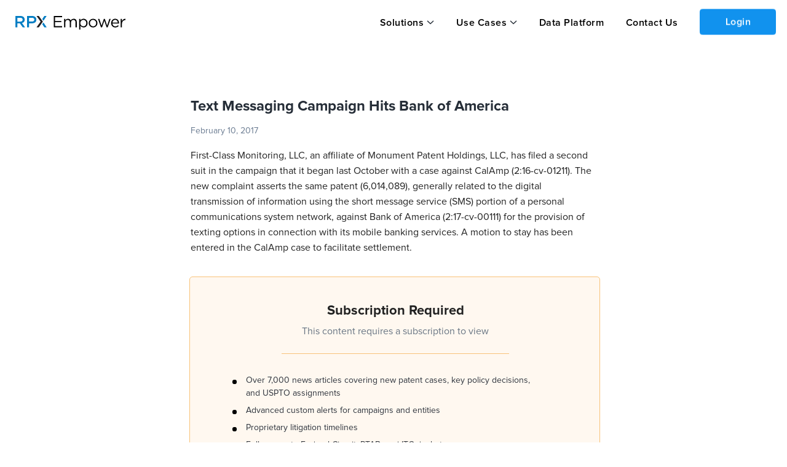

--- FILE ---
content_type: text/html; charset=utf-8
request_url: https://insight.rpxcorp.com/news/7812-text-messaging-campaign-hits-bank-of-america
body_size: 5979
content:
<!DOCTYPE html>
  <!--[if lt IE 7]>
<html class="no-js lt-ie9 lt-ie8 lt-ie7" lang="en"> <![endif]-->
<!--[if IE 7]>
<html class="no-js lt-ie9 lt-ie8" lang="en"> <![endif]-->
<!--[if IE 8]>
<html class="no-js lt-ie9" lang="en"> <![endif]-->
<!--[if gt IE 8]>
<html class="no-js ie9" lang="en"> <![endif]-->
<!--[if !IE]>
<html lang="en"> <![endif]-->

  <head>
    <meta charset="utf-8">
    <meta name="viewport" content="width=device-width, initial-scale=1.0" />

      <meta name="description" content="&lt;a href=&quot;https://search.rpxcorp.com/ent/1108660-first-class-monitoring-llc&quot;&gt;First-Class Monitoring, LLC&lt;/a&gt;, an affiliate of &lt;a href=&quot;https://search.rpxcorp.com/ent/968190-monument-patent-holdings-llc?include_subsidiaries=true&quot;&gt;Monument Patent Holdings, LLC&lt;/a&gt;, has filed a second suit in the campaign that it began last October with a case against &lt;b&gt;CalAmp&lt;/b&gt; (&lt;a href=&quot;https://search.rpxcorp.com/lit/txedce-172167-first-class-monitoring-v-calamp&quot;&gt;2:16-cv-01211&lt;/a&gt;). The new complaint asserts the same patent (&lt;a href=&quot;https://search.rpxcorp.com/pat/US6014089A1&quot;&gt;6,014,089&lt;/a&gt;), generally related to the digital transmission of information using the short message service (SMS) portion of a personal communications system network, against &lt;b&gt;Bank of America&lt;/b&gt; (&lt;a href=&quot;https://search.rpxcorp.com/lit/txedce-173994-first-class-monitoring-v-bank-of-america&quot;&gt;2:17-cv-00111&lt;/a&gt;) for the provision of texting options in connection with its mobile banking services. A motion to stay has been entered in the CalAmp case to facilitate settlement.">
      <link rel="canonical" href="https://insight.rpxcorp.com/news/7812-text-messaging-campaign-hits-bank-of-america" />
      <meta name="og:type" content="news">
  <meta name="og:title" content="Text Messaging Campaign Hits Bank of America - News | RPX Insight">
  <meta name="og:description" content="&lt;a href=&quot;https://search.rpxcorp.com/ent/1108660-first-class-monitoring-llc&quot;&gt;First-Class Monitoring, LLC&lt;/a&gt;, an affiliate of &lt;a href=&quot;https://search.rpxcorp.com/ent/968190-monument-patent-holdings-...">
  <link rel="og:url" href="https://insight.rpxcorp.com/news/7812-text-messaging-campaign-hits-bank-of-america" />
<meta property="og:image" content="https://insight.rpxcorp.com/assets/rpx_logo-afe7454515ac7587abbb6a8d3c28c663882ea2d3fad0713452406b8d4f7f9bca.jpg" />
<meta property="og:image:secure_url" content="https://insight.rpxcorp.com/assets/rpx_logo-afe7454515ac7587abbb6a8d3c28c663882ea2d3fad0713452406b8d4f7f9bca.jpg" />
<meta property="og:image:type" content="image/jpeg" />
<meta property="og:image:width" content="1200" />
<meta property="og:image:height" content="630" />
<!-- Twitter Meta Tags -->
<meta name="twitter:card" content="summary">
<meta property="twitter:domain" content="insight.rpxcorp.com">
<meta property="twitter:url" content="https://insight.rpxcorp.com/news/7812-text-messaging-campaign-hits-bank-of-america">
<meta name="twitter:title" content="Text Messaging Campaign Hits Bank of America - News | RPX Insight">
<meta name="twitter:description" content="&lt;a href=&quot;https://search.rpxcorp.com/ent/1108660-first-class-monitoring-llc&quot;&gt;First-Class Monitoring, LLC&lt;/a&gt;, an affiliate of &lt;a href=&quot;https://search.rpxcorp.com/ent/968190-monument-patent-holdings-...">
<meta name="twitter:image" content="https://insight.rpxcorp.com/assets/rpx_logo-afe7454515ac7587abbb6a8d3c28c663882ea2d3fad0713452406b8d4f7f9bca.jpg" />

          <meta name="DC.type" content="news">
      <meta name="DC.title" content="Text Messaging Campaign Hits Bank of America - News | RPX Insight">
      <meta name="DC.description" content="&lt;a href=&quot;https://search.rpxcorp.com/ent/1108660-first-class-monitoring-llc&quot;&gt;First-Class Monitoring, LLC&lt;/a&gt;, an affiliate of &lt;a href=&quot;https://search.rpxcorp.com/ent/968190-monument-patent-holdings-...">

    <title>Text Messaging Campaign Hits Bank of America - News | RPX Insight</title>

    <link rel="shortcut icon" type="image/ico" href="/favicon.ico?v2"/>
    <link rel="preload" href="/assets/proxima/ProximaNova-Regular-932c31e47e298587917c6a7e3b661d4c498b2288a040bde77190dd2d9e994ad0.otf" as="font" type="font/otf" crossorigin="anonymous">
    <link rel="preload" href="/assets/proxima/ProximaNova-Semibold-3ac2c7c110868998e4bd62d027ccac340e10dae9aeba2de41bb93f4c0de0ff2e.otf" as="font" type="font/otf" crossorigin="anonymous">
    <link rel="preload" href="/assets/proxima/ProximaNova-Light-85a9c6457d4c9f21a40ed676cd39d6b77d2b92e221ede53e2379f6495c8e6bdc.otf" as="font" type="font/otf" crossorigin="anonymous">
    <link rel="preload" href="/assets/proxima/ProximaNova-Bold-e60378712847a79c05697c19d14c472fbcc8be7d2c45458015325d3018ecc0c8.otf" as="font" type="font/otf" crossorigin="anonymous">
    <link rel="preload" href="/assets/proxima/ProximaNova-Semibold-4cacb30d81a6323ab3d28d367dc1b158141b03037cc3588a3ca5e627d715b48e.ttf" as="font" type="font/ttf" crossorigin="anonymous">
    <link rel="preload" href="/fonts/icomoon.woff" as="font" type="font/woff" crossorigin="anonymous">
    <link rel="preload" href="/fonts/icomoon.woff?4ggbsl" as="font" type="font/woff" crossorigin="anonymous">

    <!-- Included CSS Files -->
    <link rel="stylesheet" href="/assets/new-skinning/enhanced/news/news-d5cfbe05f98bce288acdb56fea13df9b73bfd1e1129ed1225a80a9c15b724e10.css" media="all" />
    <script src="https://d3t3kjqg3c7nkb.cloudfront.net/common-assets/common-header.js" type="module" nonce="81f14b1a0ed41441948acc5b82b8869d"></script>
<script src="/assets/new-skinning/view_as_account_prompt_check-c443ebe43875b018ac340cad1a939524d046c656069fa657a49fbd2d62dd808b.js" nonce="81f14b1a0ed41441948acc5b82b8869d"></script>

    <script src="/assets/new-skinning/preload-7c39664901c946a75d3aa15185650fa50884b2cc301a14114000b4fc508b32b2.js" nonce="81f14b1a0ed41441948acc5b82b8869d"></script>
    <script src="/assets/new-skinning/common-c83676a95c29dfda9812d9ea91ca1d564f25896f720eefd4346dd6891bbc00b9.js" defer="defer" nonce="81f14b1a0ed41441948acc5b82b8869d"></script>
    <script src="/assets/new-skinning/news-05ab1aa15ed7baae00cd2c52e8394fcd164028cdde2450457c9220402dc2f5fe.js" defer="defer" nonce="81f14b1a0ed41441948acc5b82b8869d"></script>
      <script
    src="/c3650cdf-216a-4ba2-80b0-9d6c540b105e58d2670b-ea0f-484e-b88c-0e2c1499ec9bd71e4b42-8570-44e3-89b6-845326fa43b6"
    type="text/javascript"
    defer
    nonce='81f14b1a0ed41441948acc5b82b8869d'>
  </script>

    <meta name="csrf-param" content="authenticity_token" />
<meta name="csrf-token" content="cyBVXTU3CFMaXuZ-6urYotoJ9GgXAFNCdaNHMTvziAEzglZtkQh4ESNU4w3DqEUl-FJPBrqe8HpSUR1-SEOicg" />
    
  </head>

  <body class="news-page news-show insights insight unsigned new_marketing_pages" >
    <input type="hidden" id="baseEntityPath" name="baseEntityPath" value="/entity/:id">
    <input type="hidden" id="baseLitigationPath" name="baseLitigationPath" value="/litigation/:id">
    <input type="hidden" id="baseCampaignPath" name="baseCampaignPath" value="/litigation_campaign/:id">
        <!-- Google Tag Manager -->
        <noscript><iframe src="//www.googletagmanager.com/ns.html?id=GTM-WW4KZC"
        height="0" width="0" style="display:none;visibility:hidden"></iframe></noscript>
        <script nonce="81f14b1a0ed41441948acc5b82b8869d"> RPX.googleTagManager({"gtm_id":"GTM-WW4KZC","user_tier":"Anonymous","user_id":0,"login_status":"Not Logged In","rpx_user_affilliation":"External User"});  </script>
        <!-- End Google Tag Manager -->
    <div id="info"><!-- for alerts --></div>
    
      
    
    <div class="rpx-wrapper flex-wrapper">
          <aside class="right-off-canvas-menu sliding-sidebar hide-for-large new_anonymous-menu" id="mobile_top_nav">
  <ul class="off-canvas-list">
    <li class="h-dropdown">
  <a class="solutions-menu" data-behavior="menu_toggle" data-id="#mobile_solution_menu" href="javascript:void(0);">Solutions</a>
</li>
<li id="mobile_solution_menu" class="dropdown-menu hidden">
    <span><a href="https://empower.rpxcorp.com/patent_analytics">Empower Patent Analytics</a></span>
    <span><a href="https://empower.rpxcorp.com/litigation_defense">Empower Litigation Defense</a></span>
    <span><a href="https://empower.rpxcorp.com/license_manager">Empower License Manager</a></span>
</li>
<li class="h-dropdown">
  <a class="solutions-menu" data-behavior="menu_toggle" data-id="#usecases_solution_menu" href="javascript:void(0);">Use Cases</a>
</li>
<li id="usecases_solution_menu" class="dropdown-menu hidden">
    <span><a href="https://empower.rpxcorp.com/solutions/patent_licensing">Patent Licensing</a></span>
    <span><a href="https://empower.rpxcorp.com/solutions/portfolio_management">Portfolio Management</a></span>
    <span><a href="https://empower.rpxcorp.com/solutions/litigation_strategy">Litigation Strategy</a></span>
    <span><a href="https://empower.rpxcorp.com/solutions/market_intelligence">Market Intelligence</a></span>
</li>
  <li class ="contact_us">
    <a href="https://empower.rpxcorp.com/data_platform">Data Platform</a>
  </li>
      <li class ="contact_us">
        <a href="https://empower.rpxcorp.com/contact_us">Contact Us</a>
      </li>

  </ul>
</aside>

<!-- Anonymous Portal Top Navigation -->
<header id="primary-header-v1" data-behavior="search_bar_icon search_type_select_v2" class="anonymous-v1 new-marketing-header">
  <nav>
    <div class="mob-tab">
      <div class="hamburger-section">
        <a href="#" id="hamburger-link" data-target="#mobile_top_nav" data-behavior="open_side_panel add_active_to_section"
          data-section=".hamburger-section" class="sliding-sidebar-open">
          <img id="hamburger-icon" style="display: block" src="/assets/new-hamburger-black-f389980a5487f898aca3a64af181d9fe3fb91323a64b3989474f4f2a6c142fed.svg" />
          <img id="close-icon-black" style="display: none" src="/assets/close-icon-black-5a4ab22143dd1970e778cd77b4794cb9728d0e8f2449bae102114a1103443e29.svg" />
        </a>
      </div>
      <a class="logo-group-v1" href="/">
        <img id="logo" alt="RPX Insight" height="40" width="180" src="/assets/empower-logo-black-text-26ab02573d2b6f428bad645c50a654135258fcaf3af645d384ebfd7023351689.svg" />
      </a>
    </div>
    <div class="btn-container-v1">
      <ul class="btn-group-header-v1">
        <li class="h-dropdown-v1">  <a class="anonymous-v1" data-behavior="menuDropDown" data-id="#solution_menu-v1" href="javascript:void(0);">Solutions</a>
  <ul id="solution_menu-v1" class="nav-dropdown nd-top-menu click-dropdown" style ="display: none">
      <li><a href="https://empower.rpxcorp.com/patent_analytics">Empower Patent Analytics</a></li>
      <li><a href="https://empower.rpxcorp.com/litigation_defense">Empower Litigation Defense</a></li>
      <li><a href="https://empower.rpxcorp.com/license_manager">Empower License Manager</a></li>
  </ul>
</li>
<li class="h-dropdown-v1">  <a class="anonymous-v1" data-behavior="menuDropDown" data-id="#usecases_menu-v1" href="javascript:void(0);">Use Cases</a>
  <ul id="usecases_menu-v1" class="nav-dropdown nd-top-menu click-dropdown" style ="display: none">
      <li><a href="https://empower.rpxcorp.com/solutions/patent_licensing">Patent Licensing</a></li>
      <li><a href="https://empower.rpxcorp.com/solutions/portfolio_management">Portfolio Management</a></li>
      <li><a href="https://empower.rpxcorp.com/solutions/litigation_strategy">Litigation Strategy</a></li>
      <li><a href="https://empower.rpxcorp.com/solutions/market_intelligence">Market Intelligence</a></li>
  </ul>
</li>
  <li class="contact_us"><a href="https://empower.rpxcorp.com/data_platform">Data Platform</a>
    <li class ="contact_us"><a href="https://empower.rpxcorp.com/contact_us">Contact Us</a></li>

        <li class='login'><a class='reveal-modal-link button login-btn' id='public_login_btn' data-behavior='login_reveal_modal'>Login</a></li>
      </ul>
    </div>
  </nav>
</header>

      <!--<div class="banner search" id="affixed-table-header">
  <div class="row">
      <div class="large-12 columns">
        <input type="hidden" class="search_type_setter" name="search_controls[result_types][]" value="">
        <div class="global_search_select_holder">
          <ul class="inline-list search-type">
            <li><a href="#" class="" data-path="" data-value= data-behavior="advanced_search_type_select">All</a></li>
            <li><a href="#" class="" data-path="/advanced_search/search_litigations" data-value= data-behavior="advanced_search_type_select">Patent Litigation</a></li>
            <li><a href="#" class="" data-path="" data-value= data-behavior="advanced_search_type_select">Entities</a></li>
            <li><a href="#" class="" data-path="/advanced_search/search_patents" data-value= data-behavior="advanced_search_type_select">Patents</a></li>
              <li><a href="#" class="" data-path="/advanced_search/search_assignments" data-value= data-behavior="advanced_search_type_select">Assignments</a></li>
              <li><a href="#" class="" data-path="/news/details" data-value= data-behavior="advanced_search_type_select">News</a></li>
              <li><a href="#" class="" data-path="/advanced_search/search_marketplaces" data-value= data-behavior="advanced_search_type_select">Marketplace</a></li>
              <li><a href="#" class="" data-path="/advanced_search/search_portfolios" data-value= data-behavior="advanced_search_type_select">Portfolio</a></li>
          </ul>
        </div>
      </div>
      <div class="input-wrap search medium-7 columns">
        <div class="example">
          <strong>Example:</strong> <em>plaintiff:CompanyA and defendant:CompanyB</em>
        </div>
        <div class="validation">
          <em>Please enter a search term.</em>
        </div>
      </div>
      <div class="medium-2 columns">
      </div>
      <div class="options medium-3 columns">
      </div>
  </div>
</div>-->



  <div id="login-modal" class="reveal-modal large login-modal" data-reveal></div>
  <div id="signup-modal" class="reveal-modal large createAccount-modal" data-reveal data-options="close_on_background_click:false"></div>


<div id="viewAsAccountModal" class="users-page reveal-modal tiny pd-0 view-as-account" data-reveal>
  <a class="close-reveal-modal" aria-label="Close">&#215;</a>
  <div class="block-alert">
    <div class="follow-title ">View as Organization
    </div>
  </div>
  <div class="modal-content modal-padding">
  </div>
</div>


      
      <section id="content" class="section-padding section-no-padding enhanced-news-page insights home" >
        <!--[if lt IE 10]><div class="panel lt-browser-warning browser-warning-other-pages">
  <div class="browser-warning-image"><img alt="Browser Warning | RPX Insight" src="/assets/browser_warning-fb898eb705beb8827aa624525c08a9bd59ca6363895b0643a126f60e9fdd14ca.svg" /></div>
  <div class="browser-warning-text">
    You are using an old browser that is no longer supported by our site. Some features may
    be missing or non-functional. For a full experience, please install a modern browser such as
    <a href="http://www.mozilla.org/en-US/firefox/new/">Firefox</a>,
    <a href="https://www.google.com/intl/en/chrome/browser/">Chrome</a> or
    <a href="http://windows.microsoft.com/en-US/internet-explorer/products/ie/home">Internet Explorer 11</a>.</div>
  </p>
</div>
<![endif]-->
        
        


<div class="fixed-max-width" data-behavior="responsive_expanding_accordions">
    <div class="row news-details-section">
      <div class="large-12 medium-12 small-12 columns news-detail-left-section full-width">
        <div class="left-outer-section">
          <div class="left-header-section">
            <div class="back-to-news-div top-div">
  <div class="inline">
  </div>
</div>

            <h1 class="presenter-name-cls detail-page-title">
              Text Messaging Campaign Hits Bank of America
            </h1>
            <div class="header-info">
              <div class="header-date-div">
                February 10, 2017
              </div>
              <div class="news-share"></div>
            </div>
          </div>
          <div class="left-body-section">
              <p>
                  First-Class Monitoring, LLC, an affiliate of Monument Patent Holdings, LLC, has filed a second suit in the campaign that it began last October with a case against CalAmp (2:16-cv-01211). The new complaint asserts the same patent (6,014,089), generally related to the digital transmission of information using the short message service (SMS) portion of a personal communications system network, against Bank of America (2:17-cv-00111) for the provision of texting options in connection with its mobile banking services. A motion to stay has been entered in the CalAmp case to facilitate settlement.
              </p>
              <br/>
              <div class="large-12 columns text-right small-text-center">
                  <div class="new-anonymous-upgrade-block">
                    <div class="subscription-contaioner">
                      <h3>Subscription Required</h3>
                      <p>This content requires a subscription to view</p>
                      <span class="line"></span>
                      <ul class="text-left small-text-left list-items-for-upgrade">
                        <li><span></span>Over 7,000 news articles covering new patent cases, key policy decisions, and USPTO assignments</li>
                        <li><span></span>Advanced custom alerts for campaigns and entities</li>
                        <li><span></span>Proprietary litigation timelines</li>
                        <li><span></span>Full access to Federal Circuit, PTAB, and ITC dockets</li>
                        <li><span></span>Judge, venue, and law firm analytics</li>
                      </ul>
                      <div class='btn-container'>
                        <a class='' href='/contact_us' target='_blank'>Contact Us</a>
                          <span>or</span>
                          <a href='#' class='signin' data-behavior='login_reveal_modal'>Login</a>
                      </div>
                    </div>
                  </div>
              </div>
              <br/><br/><br/>
          </div>
        </div>
      </div>
    </div>
</div>

      </section>
          <div id="new-primary-footer" class="new_marketing_footer">
  <div class="main-section">
    <div class="large-12 medium-8 small-12 cell section1">
      <div class="footer-section">
        <div class="large-3 medium-3 columns cell header-section">
        <a href="/">
          <img id="insight-logo" src="/assets/empower-logo-12da98208b213aeb5506c3ea5ed0c4256ad82dbb8ab2cdcaffbf0d885d86f880.svg" />
        </a>
        <div class="copyright-div">
          <div class="large-12 medium-12 columns cell footer">
            <p> Copyright &copy; 2008-2026 RPX Corporation. All Rights Reserved. </p>
          </div>
        </div>
        </div>
        <div class="ecommerce-footer">
          <div class="ecommerce-footer-links row">
            <div class="small-12 medium-12 large-6 columns footer-links-section">
              <div class="row ecommerce-footer-links-block">
                <div class="small-5 medium-5 large-5 columns sec1">
                  <h5>Solutions</h5>
                  <ul class="menu vertical link-list">
                      <li id="alignment-fix"><a href="https://empower.rpxcorp.com/patent_analytics">Empower Patent Analytics</a></li>
                      <li id="alignment-fix"><a href="https://empower.rpxcorp.com/litigation_defense">Empower Litigation Defense</a></li>
                      <li id="alignment-fix"><a href="https://empower.rpxcorp.com/license_manager">Empower License Manager</a></li>
                  </ul>
                </div>
                <div class="small-4 medium-4 large-4 columns sec2">
                  <h5>Use Cases</h5>
                  <ul class="menu vertical link-list">
                      <li id="alignment-fix"><a href="https://empower.rpxcorp.com/solutions/patent_licensing">Patent Licensing</a></li>
                      <li id="alignment-fix"><a href="https://empower.rpxcorp.com/solutions/portfolio_management">Portfolio Management</a></li>
                      <li id="alignment-fix"><a href="https://empower.rpxcorp.com/solutions/litigation_strategy">Litigation Strategy</a></li>
                      <li id="alignment-fix"><a href="https://empower.rpxcorp.com/solutions/market_intelligence">Market Intelligence</a></li>
                  </ul>
                </div>
                <div class="small-6 medium-3 large-3 columns sec3">
                  <h5><span class="translation_missing" title="translation missing: en.quick_links">Quick Links</span></h5>
                  <ul class="menu vertical link-list">
                    <li id="alignment-fix"><a href="https://empower.rpxcorp.com/data_platform">Data Platform</a></li>
                    <li><a href="https://empower.rpxcorp.com/contact_us">Contact Us</a></li>
                     <li><a href="https://www.rpxcorp.com/">RPX Corporation</a></li>
                    <li><a href="https://empower.rpxcorp.com/company/privacy_policy">Privacy Policy</a></li>
                    <li><a href="https://empower.rpxcorp.com/company/terms_of_service">Terms of Service</a></li>
                  </ul>
                </div>
              </div>
            </div>
            </div>
          </div>
        </div>
    </div>
  </div>
</div>



    </div>
    
    
    <div id='async_modal' class='reveal-modal xlarge defendant-modal' data-reveal>
      <a class="close-reveal-modal">×</a>
      <div class="modal-content defendant-modal"></div>
    </div>
    <div id="page_view_limit_reached_modal" class="reveal-modal small" data-reveal>
      <a class="close-reveal-modal">×</a>
      <div class="modal-content"></div>
    </div>
    <script type="text/javascript" nonce="81f14b1a0ed41441948acc5b82b8869d">
    piAId = '38272';
    piCId = '9754';
    (function() {
      function async_load(){
        var s = document.createElement('script'); s.type = 'text/javascript';
        s.src = ('https:' == document.location.protocol ? 'https://pi' : 'http://cdn') + '.pardot.com/pd.js';
        var c = document.getElementsByTagName('script')[0]; c.parentNode.insertBefore(s, c);
      }
      if(window.attachEvent) { window.attachEvent('onload', async_load); }
      else { window.addEventListener('load', async_load, false); }
    })();
    var sf14gv = 14014;
    (function()
      { var sf14g = document.createElement('script'); sf14g.type = 'text/javascript'; sf14g.async = true; sf14g.src = ('https:' == document.location.protocol ? 'https://' : 'http://') + 't.sf14g.com/sf14g.js'; var s = document.getElementsByTagName('script')[0]; s.parentNode.insertBefore(sf14g, s); }
    )();
</script>

  </body>
</html>
